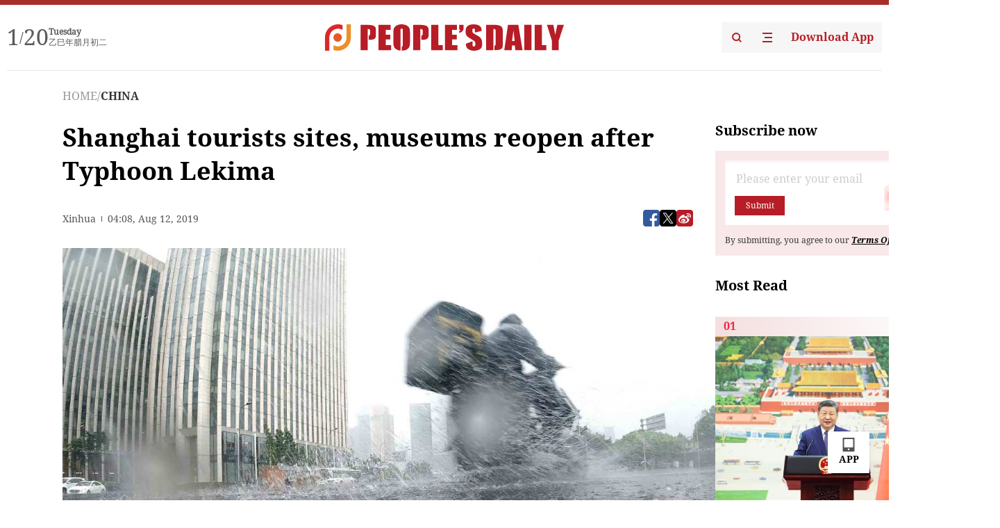

--- FILE ---
content_type: text/html;charset=UTF-8
request_url: https://peoplesdaily.pdnews.cn/china/er/30001313335
body_size: 18614
content:
<!doctype html><html lang="en"><head><meta charset="UTF-8"/><meta name="viewport" content="initial-scale=1,maximum-scale=1,minimum-scale=1,user-scalable=no"/><title>Shanghai tourists sites, museums reopen after Typhoon Lekima</title><style></style><meta name="title" content="Shanghai tourists sites, museums reopen after Typhoon Lekima"><meta name="keywords" content="CHINA,People's Daily"><meta name="description" content="A deliveryman rides a motorbike in the rain in Shanghai on Aug 10, 2019. [Photo/Xinhua]       SHANGHAI -- Over 15 of Shanghai's popular destinations, including the Shanghai Wildlife Park, Shanghai Center and the Shanghai Museum reopened Sunday after typhoon Lekima left the city."><meta property="title" content="Shanghai tourists sites, museums reopen after Typhoon Lekima"><meta property="image" content="https://cdnpdcontent.aikan.pdnews.cn/20190812/ab4dfe42623048af88fecf0cd1b67361.jpg"><meta itemprop="image" content="https://cdnpdcontent.aikan.pdnews.cn/20190812/ab4dfe42623048af88fecf0cd1b67361.jpg"><meta property="description" content="A deliveryman rides a motorbike in the rain in Shanghai on Aug 10, 2019. [Photo/Xinhua]       SHANGHAI -- Over 15 of Shanghai's popular destinations, including the Shanghai Wildlife Park, Shanghai Center and the Shanghai Museum reopened Sunday after typhoon Lekima left the city."><meta property="fb:app_id" content="216960335533526"><meta property="og:title" content="Shanghai tourists sites, museums reopen after Typhoon Lekima"><meta property="og:description" content="A deliveryman rides a motorbike in the rain in Shanghai on Aug 10, 2019. [Photo/Xinhua]       SHANGHAI -- Over 15 of Shanghai's popular destinations, including the Shanghai Wildlife Park, Shanghai Center and the Shanghai Museum reopened Sunday after typhoon Lekima left the city."><meta property="og:url" content="https://peoplesdaily.pdnews.cn/china/er/30001313335"><meta property="og:image" content="https://cdnpdcontent.aikan.pdnews.cn/20190812/ab4dfe42623048af88fecf0cd1b67361.jpg?x-oss-process=image/resize,l_850/auto-orient,1/quality,q_95/format,jpg"><meta property="og:image:alt" content="A deliveryman rides a motorbike in the rain in Shanghai on Aug 10, 2019. [Photo/Xinhua]       SHANGHAI -- Over 15 of Shanghai's popular destinations, including the Shanghai Wildlife Park, Shanghai Center and the Shanghai Museum reopened Sunday after typhoon Lekima left the city."><meta property="og:image_wechat" content="https://cdnpdcontent.aikan.pdnews.cn/20190812/ab4dfe42623048af88fecf0cd1b67361.jpg?x-oss-process=image/resize,l_850/auto-orient,1/quality,q_95/format,jpg"><meta name="twitter:title" content="Shanghai tourists sites, museums reopen after Typhoon Lekima"><meta property="twitter:title" content="Shanghai tourists sites, museums reopen after Typhoon Lekima"><meta name="twitter:image" content="https://cdnpdcontent.aikan.pdnews.cn/20190812/ab4dfe42623048af88fecf0cd1b67361.jpg?x-oss-process=image/resize,l_850/auto-orient,1/quality,q_95/format,jpg"><meta property="twitter:image" content="https://cdnpdcontent.aikan.pdnews.cn/20190812/ab4dfe42623048af88fecf0cd1b67361.jpg?x-oss-process=image/resize,l_850/auto-orient,1/quality,q_95/format,jpg"><meta name="twitter:image:src" content="https://cdnpdcontent.aikan.pdnews.cn/20190812/ab4dfe42623048af88fecf0cd1b67361.jpg?x-oss-process=image/resize,l_850/auto-orient,1/quality,q_95/format,jpg"><meta property="twitter:image:src" content="https://cdnpdcontent.aikan.pdnews.cn/20190812/ab4dfe42623048af88fecf0cd1b67361.jpg?x-oss-process=image/resize,l_850/auto-orient,1/quality,q_95/format,jpg"><meta name="twitter:description" content="A deliveryman rides a motorbike in the rain in Shanghai on Aug 10, 2019. [Photo/Xinhua]       SHANGHAI -- Over 15 of Shanghai's popular destinations, including the Shanghai Wildlife Park, Shanghai Center and the Shanghai Museum reopened Sunday after typhoon Lekima left the city."><meta property="twitter:description" content="A deliveryman rides a motorbike in the rain in Shanghai on Aug 10, 2019. [Photo/Xinhua]       SHANGHAI -- Over 15 of Shanghai's popular destinations, including the Shanghai Wildlife Park, Shanghai Center and the Shanghai Museum reopened Sunday after typhoon Lekima left the city."><meta name="twitter:site" content="@PeoplesDailyapp"><meta property="twitter:site" content="@PeoplesDailyapp"><meta property="al:title" content="Shanghai tourists sites, museums reopen after Typhoon Lekima"><meta property="al:image" content="https://cdnpdcontent.aikan.pdnews.cn/20190812/ab4dfe42623048af88fecf0cd1b67361.jpg?x-oss-process=image/resize,l_850/auto-orient,1/quality,q_95/format,jpg"><meta property="al:description" content="A deliveryman rides a motorbike in the rain in Shanghai on Aug 10, 2019. [Photo/Xinhua]       SHANGHAI -- Over 15 of Shanghai's popular destinations, including the Shanghai Wildlife Park, Shanghai Center and the Shanghai Museum reopened Sunday after typhoon Lekima left the city."><meta property="og:type" content="article"><meta property="og:rich_attachment" content="true"><meta name="twitter:card" content="summary_large_image"><meta property="twitter:card" content="summary_large_image"><meta name="twitter:creator" content="@PeoplesDailyapp"><meta property="twitter:creator" content="@PeoplesDailyapp"><meta property="al:type" content="article"><meta name="format-detection" content="telephone=no, email=no"/><meta name="apple-touch-fullscreen" content="YES"/><meta name="apple-mobile-web-app-capable" content="yes"/><meta name="apple-mobile-web-app-status-bar-style" content="black"/><link rel="icon" href="https://cdnpdfront.aikan.pdnews.cn/rmrb/es/rmrb-web-details-main/1.0.18/resource/image/faviconV2.png" type="image/x-icon"/><link rel="stylesheet" href="https://cdnpdfront.aikan.pdnews.cn/rmrb/es/rmrb-web-details-main/1.0.18/resource/css/plugin/normalize.css"><link rel="stylesheet" href="https://cdnpdfront.aikan.pdnews.cn/rmrb/es/rmrb-web-details-main/1.0.18/resource/css/plugin/swiper-bundle.min.css"><link rel="stylesheet" href="https://cdnpdfront.aikan.pdnews.cn/rmrb/es/rmrb-web-details-main/1.0.18/resource/css/plugin/aliPlayer.min.css"><link rel="stylesheet" href="https://cdnpdfront.aikan.pdnews.cn/rmrb/es/rmrb-web-details-main/1.0.18/resource/font/style.css"><link rel="stylesheet" href="https://cdnpdfront.aikan.pdnews.cn/rmrb/es/rmrb-web-details-main/1.0.18/resource/css/desktop/common.css"><link rel="stylesheet" href="https://cdnpdfront.aikan.pdnews.cn/rmrb/es/rmrb-web-details-main/1.0.18/resource/css/desktop/article.css"><link rel="stylesheet" href="https://cdnpdfront.aikan.pdnews.cn/rmrb/es/rmrb-web-details-main/1.0.18/resource/css/desktop/player.css"><script src="https://cdnpdfront.aikan.pdnews.cn/rmrb/es/rmrb-web-details-main/1.0.18/resource/js/share.min.js"></script><script type="module" crossorigin src="https://cdnpdfront.aikan.pdnews.cn/rmrb/es/rmrb-web-details-main/1.0.18/static/articleDesktop.2df49395.js"></script><link rel="modulepreload" href="https://cdnpdfront.aikan.pdnews.cn/rmrb/es/rmrb-web-details-main/1.0.18/static/__uno.811139bf.js"><link rel="modulepreload" href="https://cdnpdfront.aikan.pdnews.cn/rmrb/es/rmrb-web-details-main/1.0.18/static/light.beee88b5.js"><link rel="modulepreload" href="https://cdnpdfront.aikan.pdnews.cn/rmrb/es/rmrb-web-details-main/1.0.18/static/use-rtl.6a0d34a7.js"><link rel="modulepreload" href="https://cdnpdfront.aikan.pdnews.cn/rmrb/es/rmrb-web-details-main/1.0.18/static/FooterShare.d4d5bc0c.js"><link rel="modulepreload" href="https://cdnpdfront.aikan.pdnews.cn/rmrb/es/rmrb-web-details-main/1.0.18/static/index.6a84ec4d.js"><link rel="modulepreload" href="https://cdnpdfront.aikan.pdnews.cn/rmrb/es/rmrb-web-details-main/1.0.18/static/index.42c2b8bc.js"><link rel="modulepreload" href="https://cdnpdfront.aikan.pdnews.cn/rmrb/es/rmrb-web-details-main/1.0.18/static/email.b80d3b72.js"><link rel="modulepreload" href="https://cdnpdfront.aikan.pdnews.cn/rmrb/es/rmrb-web-details-main/1.0.18/static/Close.2922face.js"><link rel="modulepreload" href="https://cdnpdfront.aikan.pdnews.cn/rmrb/es/rmrb-web-details-main/1.0.18/static/index.3b214772.js"><link rel="modulepreload" href="https://cdnpdfront.aikan.pdnews.cn/rmrb/es/rmrb-web-details-main/1.0.18/static/vote.9191c2c4.js"><link rel="stylesheet" href="https://cdnpdfront.aikan.pdnews.cn/rmrb/es/rmrb-web-details-main/1.0.18/static/__uno.1f68b8f3.css"><link rel="stylesheet" href="https://cdnpdfront.aikan.pdnews.cn/rmrb/es/rmrb-web-details-main/1.0.18/static/FooterShare.536f3f2b.css"><link rel="stylesheet" href="https://cdnpdfront.aikan.pdnews.cn/rmrb/es/rmrb-web-details-main/1.0.18/static/index.262060e6.css"><link rel="stylesheet" href="https://cdnpdfront.aikan.pdnews.cn/rmrb/es/rmrb-web-details-main/1.0.18/static/index.36bdada6.css"><link rel="stylesheet" href="https://cdnpdfront.aikan.pdnews.cn/rmrb/es/rmrb-web-details-main/1.0.18/static/index.0044e19b.css"><link rel="stylesheet" href="https://cdnpdfront.aikan.pdnews.cn/rmrb/es/rmrb-web-details-main/1.0.18/static/articleDesktop.992161ba.css"><link rel="stylesheet" href="https://cdnpdfront.aikan.pdnews.cn/rmrb/es/rmrb-web-details-main/1.0.18/static/global.e64d111d.css"></head><body data-id="30001313335" data-channelid="1027,1009" data-objecttype="8" data-topicid="" data-type="channel" id="body" class=""><div id="app"></div><header id="header"><div class="header"><div class="header-container c-container"><div class="header-main"><div id="globalHeader" class="time"></div><a href="https://peoplesdaily.pdnews.cn" class="logo"><span style="display:none">People's Daily</span> <img src="https://cdnpdfront.aikan.pdnews.cn/rmrb/es/rmrb-web-details-main/1.0.18/resource/image/header/logo.svg" alt="People's Daily English language App - Homepage - Breaking News, China News, World News and Video"></a><div class="right-content"><a class="header-search" target="_blank" href="https://peoplesdaily.pdnews.cn/searchDetails"><span style="display:none">People's Daily Search Details</span> <img src="https://cdnpdfront.aikan.pdnews.cn/rmrb/es/rmrb-web-details-main/1.0.18/resource/image/header/headerSearch.svg" alt="People's Daily English language App - Homepage - Breaking News, China News, World News and Video"> </a><span class="header-channel"><div id="headerChannel"></div><img class="header-channel-icon" src="https://cdnpdfront.aikan.pdnews.cn/rmrb/es/rmrb-web-details-main/1.0.18/resource/image/channel.svg" alt="People's Daily English language App - Homepage - Breaking News, China News, World News and Video"> </span><a class="header-download droidSerif-bold" target="_blank" href="https://peoplesdaily.pdnews.cn/publicity">Download App</a></div></div></div></div></header><main class="content-main" data-author-name="" data-author-id=""><div class="c-container"><div class="breadcrumb"><a href="https://peoplesdaily.pdnews.cn" class="droidSerif">HOME</a> <span class="droidSerif">/</span><div class="beloneName droidSerif-bold">CHINA</div></div><div class="c-content"><div class="left"><div class="c-title droidSerif-bold" id="newsTitle">Shanghai tourists sites, museums reopen after Typhoon Lekima</div><div class="c-details-share"><div class="c-details"><div class="c-details-extra droidSerif"><div class="form">Xinhua</div><div class="c-publish-time none">1565582908000</div></div></div><div id="globalShare"></div></div><div class="skeleton-loading"><div class="ant-skeleton ant-skeleton-active"><div class="ant-skeleton-content"><ul class="ant-skeleton-paragraph"><li style="width:38%"></li><li style="width:100%"></li><li style="width:100%"></li><li style="width:87.5%"></li></ul><h3 class="ant-skeleton-title" style="width:100%;height:427.5px"></h3></div></div></div><div class="c-news-content none" id="newContent"><p style="text-align:center;"><img src="https://cdnpdcontent.aikan.pdnews.cn/20190812/9090ab5e5b7d4322abfa6a5e4abadf0f.cnfanews.com/websiteimg/2019/20190812/47687/5d50df4ea310cf3e97969ad5.jpg"></p>
<p><span style="color: rgb(127, 127, 127);">A deliveryman rides a motorbike in the rain in Shanghai on Aug 10, 2019. (Photo: Xinhua)</span></p>
<p>SHANGHAI -- Over 15 of Shanghai's popular destinations, including the Shanghai Wildlife Park, Shanghai Center and the Shanghai Museum reopened Sunday after typhoon Lekima left the city.</p>
<p>The sky cleared up in the business hub on Sunday as Lekima headed north through Jiangsu and Shandong provinces.</p>
<p>Typhoon Lekima, the ninth typhoon of the year, made landfall in the city of Wenling, the coastal areas of eastern Zhejiang Province, at 1:45 am Saturday morning, according to the National Meteorological Center.</p>
<p>Anticipating typhoon damage, Shanghai closed many of its popular tourist sites including parks and museums for safety reasons starting from Aug 9. A total of 92 scenic sites, parks and resorts as well as museums were closed on Saturday.</p>
<p>On Sunday, 70 tourist sites remained closed for safety checks and are scheduled to reopen on Monday or Tuesday, said the municipal's cultural and tourism bureau.</p></div><div id="vote"></div></div><div class="right" id="mostRead"></div></div><div class="c-recommend" id="recommend"></div></div></main><div id="news-article-audio"></div><div id="hidden"></div><div id="hiddenElement"></div><footer id="globalFooter" data-audio-title="" data-audio-src="" data-audio-img=""><div class="footer-main c-container"><div class="footer-container"><div class="footer-left"><div class="footer-download"><div class="footer-title droidSerif-bold">Download App</div><div class="footer-download-top"><a target="_blank" href="https://apps.apple.com/app/peoples-daily-%E4%BA%BA%E6%B0%91%E6%97%A5%E6%8A%A5%E8%8B%B1%E6%96%87%E5%AE%A2%E6%88%B7%E7%AB%AF/id1294031865" class="droidSerif-bold"><img src="https://cdnpdfront.aikan.pdnews.cn/rmrb/es/rmrb-web-details-main/1.0.18/resource/image/footer/apple.svg" alt="People's Daily English language App - Homepage - Breaking News, China News, World News and Video"> </a><a target="_blank" href="https://sj.qq.com/appdetail/com.peopleapp.en" class="droidSerif-bold"><img src="https://cdnpdfront.aikan.pdnews.cn/rmrb/es/rmrb-web-details-main/1.0.18/resource/image/footer/android.svg" alt="People's Daily English language App - Homepage - Breaking News, China News, World News and Video"></a></div><a target="_blank" href="https://play.google.com/store/apps/details?id=com.peopleapp.en" class="download-app droidSerif-bold"><img src="https://cdnpdfront.aikan.pdnews.cn/rmrb/es/rmrb-web-details-main/1.0.18/resource/image/footer/google.svg" alt="People's Daily English language App - Homepage - Breaking News, China News, World News and Video"> <span>Google Play</span></a></div></div><div class="footer-right"><div class="footer-sitemap"><div class="footer-title droidSerif-bold">Sitemap</div><div id="footerSitemap" class="sitemap-list"></div></div><div class="footer-share" id="footerShare"></div></div></div><div class="footer-bottom"><div class="left"><div class="left-top"><a class="droidSerif" target="_blank" href="https://www.beian.gov.cn/portal/registerSystemInfo?recordcode=11010502048728" title="People's Daily English language App"><img src="https://cdnpdfront.aikan.pdnews.cn/rmrb/es/rmrb-web-details-main/1.0.18/resource/image/footer/emblem.png" alt="People's Daily English language App - Homepage - Breaking News, China News, World News and Video"> <span>京公网安备 11010502048728号 Copyright 2023 People's Daily </span></a><a class="droidSerif" target="_blank" href="https://beian.miit.gov.cn/#/Integrated/recordQuery" title="People's Daily English language App">ICP Registration Number: 16066560</a></div><a class="droidSerif" title="People's Daily English language App">Disinformation report:rmrbywapp@126.com</a></div><div class="right"><a class="privacyPolicy" href="https://peoplesdaily.pdnews.cn/privacyPolicy" target="_blank" title="People's Daily English language App">Privacy policy</a> <i class="line"></i> <a class="aboutUs" href="https://peoplesdaily.pdnews.cn/aboutUs" target="_blank" title="People's Daily English language App">Terms of Service</a> <i class="line"></i> <a class="aboutPeopleDaily" href="https://peoplesdaily.pdnews.cn/aboutPeopleDaily" target="_blank" title="People's Daily English language App">About People's Daily</a> <i class="line"></i> <a class="peoplesDaily" href="" target="_blank" title="People's Daily English language App">PEOPLE'S DAILY</a></div></div></div></footer><script src="https://wkbrs1.tingyun.com/js/cIHjmnMVaiY.js"></script><script src="https://cdnpdfront.aikan.pdnews.cn/rmrb/es/rmrb-web-details-main/1.0.18/resource/js/sensorsdata.min.js"></script><script src="https://cdnpdfront.aikan.pdnews.cn/rmrb/es/rmrb-web-details-main/1.0.18/resource/js/aliPlayer.min.js"></script><script src="https://cdnpdfront.aikan.pdnews.cn/rmrb/es/rmrb-web-details-main/1.0.18/resource/js/swiper-bundle.min.js"></script><script src="https://cdnpdfront.aikan.pdnews.cn/rmrb/es/rmrb-web-details-main/1.0.18/resource/js/echart.min.js"></script><script src="https://cdnpdfront.aikan.pdnews.cn/rmrb/es/rmrb-web-details-main/1.0.18/resource/js/ecStat.min.js"></script><script>!(function (c,b,d,a) {c[a] ||(c[a] ={})
c[a].config ={pid:'bayc9l9j1x@7e5f11667efff4b',appType:'web',imgUrl:'https://arms-retcode.aliyuncs.com/r.png?',sendResource:true,enableLinkTrace:true,behavior:true
}
with (b) with (body) with (insertBefore(createElement('script'),firstChild)) setAttribute('crossorigin','',src =d
)
})(window,document,'https://retcode.alicdn.com/retcode/bl.js','__bl')</script><script>var echartOptions = undefined;var shareInfo = {"fullUrl":"https://cdnpdcontent.aikan.pdnews.cn/20190812/ab4dfe42623048af88fecf0cd1b67361.jpg","shareSwitch":1,"shareTitle":"Shanghai tourists sites, museums reopen after Typhoon Lekima","shareDescription":"A deliveryman rides a motorbike in the rain in Shanghai on Aug 10, 2019. [Photo/Xinhua]       SHANGHAI -- Over 15 of Shanghai's popular destinations, including the Shanghai Wildlife Park, Shanghai Center and the Shanghai Museum reopened Sunday after typhoon Lekima left the city."};var contentDetailsJson = {"channelRels":[{"sortValue":1,"channelAlias":"china","channelLevel":2,"channelName":"CHINA","channelId":1027},{"sortValue":2,"channelAlias":"bri-news","channelLevel":1,"channelName":"BRI NEWS","channelId":1009}],"description":"A deliveryman rides a motorbike in the rain in Shanghai on Aug 10, 2019. [Photo/Xinhua]       SHANGHAI -- Over 15 of Shanghai's popular destinations, including the Shanghai Wildlife Park, Shanghai Center and the Shanghai Museum reopened Sunday after typhoon Lekima left the city."};</script></body></html>